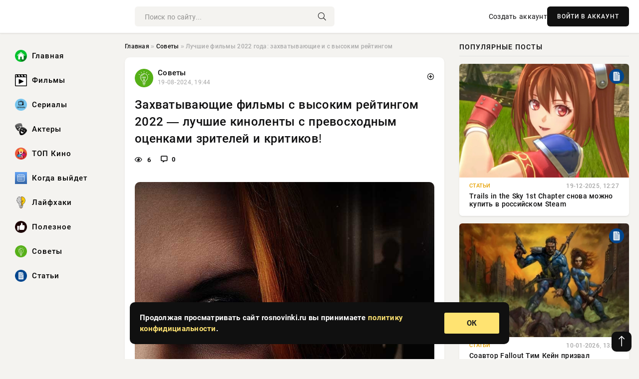

--- FILE ---
content_type: text/html; charset=utf-8
request_url: https://rosnovinki.ru/380-navodchica.html
body_size: 18624
content:
<!DOCTYPE html>
<html lang="ru">
   <head>
   <title>Лучшие фильмы 2022 года: захватывающие и с высоким рейтингом » RosNovinki: Ваш путеводитель в мире кино, сериалов и музыки</title>
<meta charset="utf-8">
<meta name="description" content="2022 год оказался настоящим праздником для киноманов, ведь в этом году на экраны вышли долгожданные и захватывающие фильмы, которые завоевали высокий рейтинг среди зрителей и критиков. Новые">
<meta name="keywords" content="Среди, праздником, киноманов, экраны, вышли, долгожданные, захватывающие, фильмы, которые, завоевали, высокий, рейтинг, среди, настоящим, зрителей, Новые, кинематографические, шедевры, порадовали">
<link rel="canonical" href="https://rosnovinki.ru/sovety/380-luchshie-filmy-2022-goda-zahvatyvajuschie-i-s-vysokim-rejtingom.html">
<link rel="alternate" type="application/rss+xml" title="RosNovinki: Ваш путеводитель в мире кино, сериалов и музыки RSS" href="https://rosnovinki.ru/rss.xml">
<link rel="preconnect" href="https://rosnovinki.ru/" fetchpriority="high">
<meta property="twitter:title" content="Лучшие фильмы 2022 года: захватывающие и с высоким рейтингом » RosNovinki: Ваш путеводитель в мире кино, сериалов и музыки">
<meta property="twitter:url" content="https://rosnovinki.ru/sovety/380-luchshie-filmy-2022-goda-zahvatyvajuschie-i-s-vysokim-rejtingom.html">
<meta property="twitter:card" content="summary_large_image">
<meta property="twitter:image" content="https://rosnovinki.ru/uploads/posts/2024-08/1724085899-1zaxvativayushie-filmi-s-visokim-rejtingom-2022.jpg">
<meta property="twitter:description" content="2022 год оказался настоящим праздником для киноманов, ведь в этом году на экраны вышли долгожданные и захватывающие фильмы, которые завоевали высокий рейтинг среди зрителей и критиков. Новые кинематографические шедевры порадовали своим качеством, уникальными сюжетными поворотами и талантливой">
<meta property="og:type" content="article">
<meta property="og:site_name" content="RosNovinki: Ваш путеводитель в мире кино, сериалов и музыки">
<meta property="og:title" content="Лучшие фильмы 2022 года: захватывающие и с высоким рейтингом » RosNovinki: Ваш путеводитель в мире кино, сериалов и музыки">
<meta property="og:url" content="https://rosnovinki.ru/sovety/380-luchshie-filmy-2022-goda-zahvatyvajuschie-i-s-vysokim-rejtingom.html">
<meta property="og:image" content="https://rosnovinki.ru/uploads/posts/2024-08/1724085899-1zaxvativayushie-filmi-s-visokim-rejtingom-2022.jpg">
<meta property="og:description" content="2022 год оказался настоящим праздником для киноманов, ведь в этом году на экраны вышли долгожданные и захватывающие фильмы, которые завоевали высокий рейтинг среди зрителей и критиков. Новые кинематографические шедевры порадовали своим качеством, уникальными сюжетными поворотами и талантливой">

<script src="/engine/classes/min/index.php?g=general&amp;v=hxatx"></script>
<script src="/engine/classes/min/index.php?f=engine/classes/js/jqueryui.js,engine/classes/js/dle_js.js&amp;v=hxatx" defer></script>
<script type="application/ld+json">{"@context":"https://schema.org","@graph":[{"@type":"NewsArticle","@context":"https://schema.org/","publisher":{"@type":"Organization","name":"RosNovinki: Ваш путеводитель в мире кино, сериалов и музыки","logo":{"@type":"ImageObject","url":""}},"name":"Лучшие фильмы 2022 года: захватывающие и с высоким рейтингом","headline":"Лучшие фильмы 2022 года: захватывающие и с высоким рейтингом","mainEntityOfPage":{"@type":"WebPage","@id":"https://rosnovinki.ru/sovety/380-luchshie-filmy-2022-goda-zahvatyvajuschie-i-s-vysokim-rejtingom.html"},"datePublished":"2024-08-19T19:44:59+03:00","author":{"@type":"Person","name":"Ирина Орлонская","url":"https://rosnovinki.ru/user/%D0%98%D1%80%D0%B8%D0%BD%D0%B0+%D0%9E%D1%80%D0%BB%D0%BE%D0%BD%D1%81%D0%BA%D0%B0%D1%8F/"},"image":["https://rosnovinki.ru/uploads/posts/2024-08/1724085899-1zaxvativayushie-filmi-s-visokim-rejtingom-2022.jpg"],"description":"2022 год оказался настоящим праздником для киноманов, ведь в этом году на экраны вышли долгожданные и захватывающие фильмы, которые завоевали высокий рейтинг среди зрителей и критиков. Новые кинематографические шедевры порадовали своим качеством, уникальными сюжетными поворотами и талантливой"},{"@type":"BreadcrumbList","@context":"https://schema.org/","itemListElement":[{"@type":"ListItem","position":1,"item":{"@id":"https://rosnovinki.ru/","name":"Главная"}},{"@type":"ListItem","position":2,"item":{"@id":"https://rosnovinki.ru/sovety/","name":"Советы"}},{"@type":"ListItem","position":3,"item":{"@id":"https://rosnovinki.ru/sovety/380-luchshie-filmy-2022-goda-zahvatyvajuschie-i-s-vysokim-rejtingom.html","name":"Лучшие фильмы 2022 года: захватывающие и с высоким рейтингом"}}]}]}</script> 
      <meta name="viewport" content="width=device-width, initial-scale=1.0" />
      <meta name="msapplication-TileColor" content="#e6e6e6">   
      <meta name="theme-color" content="#101010"> 
      <link rel="preload" href="/templates/Default/css/common.css" as="style">
      <link rel="preload" href="/templates/Default/css/styles.css" as="style">
      <link rel="preload" href="/templates/Default/css/engine.css" as="style">
      <link rel="preload" href="/templates/Default/css/fontawesome.css" as="style">
      <link rel="preload" href="/templates/Default/webfonts/manrope-400.woff2" as="font" type="font/woff2" crossorigin>
      <link rel="preload" href="/templates/Default/webfonts/manrope-600.woff2" as="font" type="font/woff2" crossorigin>
      <link rel="preload" href="/templates/Default/webfonts/manrope-700.woff2" as="font" type="font/woff2" crossorigin>
      <link rel="preload" href="/templates/Default/webfonts/fa-light-300.woff2" as="font" type="font/woff2" crossorigin>
      <link href="/templates/Default/css/common.css" type="text/css" rel="stylesheet" />
      <link href="/templates/Default/css/styles.css" type="text/css" rel="stylesheet" />
      <link href="/templates/Default/css/engine.css" type="text/css" rel="stylesheet" /> 
      <link href="/templates/Default/css/fontawesome.css" type="text/css" rel="stylesheet" />
      <link rel="apple-touch-icon" sizes="256x256" href="/templates/Default/favicons/256x256.png">
      <link rel="apple-touch-icon" sizes="192x192" href="/templates/Default/favicons/192x192.png">
      <link rel="apple-touch-icon" sizes="180x180" href="/templates/Default/favicons/180x180.png">
      <link rel="apple-touch-icon" sizes="167x167" href="/templates/Default/favicons/167x167.png">
      <link rel="apple-touch-icon" sizes="152x152" href="/templates/Default/favicons/152x152.png">
      <link rel="apple-touch-icon" sizes="120x120" href="/templates/Default/favicons/120x120.png">
      <link rel="icon" type="image/png" href="/templates/Default/favicons/favicon.png">
      	<!-- Yandex.RTB -->
	<script>window.yaContextCb=window.yaContextCb||[]</script>
	<script src="https://yandex.ru/ads/system/context.js" async></script>
   </head>
   <body>
      <div class="wrapper">
         <div class="wrapper-container wrapper-main">

            <header class="header d-flex ai-center vw100">
               <a href="/" class="logo" title="RosNovinki: Ваш путеводитель в мире кино, сериалов и музыки"></a>
               <div class="header__search search-block flex-grow-1">
                  <form id="quicksearch" method="post">
                     <input type="hidden" name="do" value="search">
                     <input type="hidden" name="subaction" value="search">
                     <input class="search-block__input" id="story" name="story" placeholder="Поиск по сайту..." type="text" autocomplete="off">
                     <button class="search-block__btn" type="submit"><span class="fal fa-search"></span></button>
                  </form>
               </div>
               

               
               <a href="/?do=register" class="header__link">Создать аккаунт</a>
               <button class="header__btn-login js-show-login">ВОЙТИ В АККАУНТ</button>
               

               <button class="header__btn-menu d-none js-show-mobile-menu"><span class="fal fa-bars"></span></button>
            </header>

            <div class="content">
               <div class="cols">

                  <!-- MENU START -->
                  <aside class="col-side">
                     <ul class="side-nav js-this-in-mobile-menu">
                        <li><a href="/"><img src="/uploads/icons/home.webp" class="img_menu"> Главная</a></li>
                        <li><a href="/filmy/"><img src="/uploads/icons/filmy.webp" class="img_menu"> Фильмы</a></li>
                        <li><a href="/serialy/"><img src="/uploads/icons/serialy.webp" class="img_menu"> Сериалы</a></li>
                        <li><a href="/aktery/"><img src="/uploads/icons/aktery.webp" class="img_menu"> Актеры</a></li>
                        <li><a href="/top-kino/"><img src="/uploads/icons/top-kino.webp" class="img_menu"> ТОП Кино</a></li>
                        <li><a href="/kogda-vyjdet/"><img src="/uploads/icons/kogda-vyjdet.webp" class="img_menu"> Когда выйдет</a></li>
                        <li><a href="/lajfhaki/"><img src="/uploads/icons/lajfhaki.webp" class="img_menu"> Лайфхаки</a></li>
                        <li><a href="/poleznoe/"><img src="/uploads/icons/poleznoe.webp" class="img_menu"> Полезное</a></li>
                        <li><a href="/sovety/"><img src="/uploads/icons/sovety.webp" class="img_menu"> Советы</a></li>
                        <li><a href="/stati/"><img src="/uploads/icons/stati.webp" class="img_menu"> Статьи</a></li>
                     </ul>
                  </aside>
                  <!-- MENU END -->
                  
                  <main class="col-main">
                    
                         
                        <div class="speedbar"><div class="over"><a href="https://rosnovinki.ru/">Главная</a>  »  <a href="https://rosnovinki.ru/sovety/">Советы</a>  »  Лучшие фильмы 2022 года: захватывающие и с высоким рейтингом</div></div>
                        

                     <div class="content-block d-grid" id="content-block">
                        

                        
                        <div class="short">
	<div class="info-block">
	   <div class="info-body">
		  <a href="https://rosnovinki.ru/sovety/" class="info-img" title="Советы"><img src="/uploads/icons/sovety.webp" alt="Советы"></a>
		  <div class="info-title"><a href="https://rosnovinki.ru/sovety/" class="author_name">Советы</a></div>
		  <div class="info-meta">
			 <time datetime="19-08-2024, 19:44" class="ago" title="19-08-2024, 19:44">19-08-2024, 19:44</time>
			 
		  </div>
	   </div>
        <div class="dosuga-post-head-mark">    
            <a href="#" class="js-show-login" title="Сохранить"><i class="far fa-plus-circle"></i></a>
                    
		</div> 
	</div>
	<div class="yz_short_body">
	   <h1 class="dn-short-t">Захватывающие фильмы с высоким рейтингом 2022 — лучшие киноленты с превосходным оценками зрителей и критиков!</h1>
	   <div class="content_top_met">
	   	  <div class="f_eye"><i class="far fa-eye"></i> 6</div>
		  <a id="dle-comm-link" href="#comment">
			 <div class="f_link"><i class="far fa-comment-alt"></i> 0</div>
		  </a>
		  <div class="f_info">
		  </div>
	   </div>
	   <div class="page__text full-text clearfix">
	   	  <div style="margin-bottom: 20px">
		 	 
		  </div>
		  <div align="center"><!--dle_image_begin:https://rosnovinki.ru/uploads/posts/2024-08/1724085899-1zaxvativayushie-filmi-s-visokim-rejtingom-2022.jpg|--><img src="/uploads/posts/2024-08/1724085899-1zaxvativayushie-filmi-s-visokim-rejtingom-2022.jpg" style="max-width:100%;" alt="Лучшие фильмы 2022 года: захватывающие и с высоким рейтингом"><!--dle_image_end--></div><br><p>2022 год оказался настоящим праздником для киноманов, ведь в этом году на экраны вышли долгожданные и захватывающие фильмы, которые завоевали высокий рейтинг среди зрителей и критиков. Новые кинематографические шедевры порадовали своим качеством, уникальными сюжетными поворотами и талантливой игрой актеров.</p><br><p>Среди лучших фильмов 2022 года можно отметить такие произведения, как <b>Сирота</b>, остросюжетный триллер, который увлечет своим динамичным сюжетом и неожиданными оборотами событий. Фильм оставляет высокую ноту жизни и вызывает настоящий катарсис у зрителя.</p><br><p>Еще одним великолепным фильмом стала <b>Одержимость</b>, драматическая лента, снятая в лучших традициях психологического триллера. В нем прекрасно сочетаются блестящий сценарий, потрясающая игра актеров и непредсказуемый финал, который оставляет много места для размышлений.</p><br><p>И, конечно, стоит отметить <b>Мечты сбываются</b>, забавную комедию, которая точно поднимет настроение и заставит зрителя смеяться до слез. Светлый юмор, остроумные диалоги и шикарная игра актеров делают этот фильм настоящим жемчужиной среди комедийных произведений.</p><br><p>В общем, 2022 год оказался весьма богатым на высококлассные кинопремьеры. Смотреть эти фильмы – значит окунуться в мир увлекательных приключений и насладиться качественным кино во всех его проявлениях.</p><br><h2>Интригующие детективы и триллеры</h2><br><p>Киноиндустрия каждый год радует нас новыми захватывающими фильмами, способными держать в напряжении от начала и до конца. Те, кто обожает детективные и триллер жанры, особенно ценят работы режиссеров, способных создавать настоящую интригу и совершенно неожиданные повороты сюжета.</p><br><p>2022 год также порадует поклонников детективов и триллеров множеством фильмов, которые обещают быть по-настоящему невероятными. Один из них — Темные улицы. Это история о таинственном убийстве, которое потрясает спокойный городок. Главный герой, опытный детектив, заводит расследование и сталкивается с огромным количеством загадок и непредсказуемых поворотов. Все подозреваемые оказываются имеющими причастность к преступлению, и внимательный зритель должен раскрыть головоломку вместе с детективом.</p><br><p>Еще одним захватывающим фильмом будет Погоня. Это напряженный триллер о гонках из Техаса в Мексику. Главный герой, бывший автогонщик, вовлекается в опасную игру и должен сделать все, чтобы спасти свою жизнь и жизни своих близких. Фильм насыщен динамичными сценами погонь и порой вынуждает зрителя удерживать дыхание в предвкушении исхода.</p><br><p>Еще одним интересным фильмом станет Записки убийцы. В основе сюжета лежит история обычного человека, который оказывается запутан в сети серийных убийств. Он оказывается подозреваемым, и теперь ему придется разобраться во всем самостоятельно, чтобы оправдать себя и найти настоящего убийцу.</p><br><p>Все эти и другие фильмы настолько захватывают своими сюжетами и персонажами, что станут главным разговорным топиком в кинематографических кругах. Для тех, кто любит интригу, детективы и триллеры 2022 года станут настоящим открытием и предоставят массу эмоций и незабываемых впечатлений.</p><br><h2>Зрелищные фантастические блокбастеры</h2><br><p>Киноиндустрия в 2022 году представила зрителям множество захватывающих фантастических блокбастеров, которые не оставят равнодушными любителей жанра. Предлагаем вашему вниманию несколько фильмов, способных погрузить зрителя в удивительные миры научной фантастики.</p><br><h3>1. Интерстеллар</h3><br><p><b>«Интерстеллар»</b> – фильм режиссера Кристофера Нолана, который смог создать атмосферу, полную загадок и неожиданностей. Герои фильма отправляются в глубины космоса, чтобы спасти человечество от неизбежной катастрофы. Отличная игра актерского состава, визуальные эффекты и захватывающий сюжет делают фильм Интерстеллар настоящим шедевром фантастического кинематографа.</p><br><h3>2. Время</h3><br><p><b>«Время»</b> — фантастический фильм, рассказывающий историю о постапокалиптическом будущем, где время стало регулируемым ресурсом. В центре сюжета — спасение жизни дочери главного героя. Фильм поражает своей оригинальной концепцией и смелым подходом к рассказу. Визуальная составляющая и музыкальное оформление делают фильм незабываемым зрелищем.</p><br><p>Каким бы фильмом вы не остановились, каждый из них способен погрузить зрителя в захватывающий мир фантастики и оставить незабываемые эмоции. Не упустите возможность окунуться в расширенную реальность и насладиться зрелищем, созданным мастерами кинематографа.</p><br><h2>Точные исторические драмы</h2><br><p>В 2022 году кинематограф пребывает в восторге от точных исторических драм. Фильмы из этого жанра погружают зрителя во времена прошлого и показывают знаменитые исторические события с новой, захватывающей перспективы.</p><br><p>Одной из самых ожидаемых точных исторических драм 2022 года является Цезарь и Клеопатра. Он рассказывает историю знаменитого римского императора Цезаря и его сложных отношений с египетской царицей Клеопатрой. Фильм обещает увлекательную драму, захватывающие сражения и потрясающую химию между главными героями.</p><br><p>Еще одной интересной точной исторической драмой является Троя: Падение империи. Этот фильм рассказывает о троянской войне и показывает ее последствия для города и его жителей. Зрители смогут погрузиться в эпические сражения, политические интриги и сложные персонажи, которые стоят у истоков этой знаменитой исторической легенды.</p><br><h3>Особенности точных исторических драм</h3><br><p>Точные исторические драмы отличаются внимательной проработкой исторических фактов, аутентичными декорациями и костюмами, а также реалистичными персонажами. Режиссеры и сценаристы тщательно изучают исторические источники, чтобы представить зрителям верную картину прошлого.</p><br><p><b>Реалистичные сражения</b> — один из ключевых элементов точных исторических драм. Режиссеры стремятся передать атмосферу настоящих сражений, и используют высококачественные визуальные эффекты для создания впечатляющих битв.</p><br><p><b>Сильные персонажи</b> — еще одна характерная черта точных исторических драм. Главные герои в таких фильмах обычно являются историческими личностями, и их действия и решения имеют важное значение для хода событий. Актеры, исполняющие эти роли, часто получают признание за свои выдающиеся актерские достижения.</p><br><p>Точные исторические драмы являются популярными и любимыми среди критиков и зрителей. Они заслуживают внимания своей внимательной проработкой исторических деталей и захватывающей сюжетной линией. В 2022 году зрители могут ожидать еще больше интересных исторических драм, которые покажут новые грани прошлого и увлекут их в захватывающие приключения.</p><br><h2>Истеричные комедии и сатирические шедевры</h2><br><p>В мире кинематографа есть несколько режиссеров, способных создавать истеричные комедии и сатирические шедевры, которые заставляют зрителей рассмеяться до слез. В 2022 году нам предстоит увидеть несколько фильмов, которые обещают стать настоящими жемчужинами жанра.</p><br><p>Одним из таких фильмов является Смешная история от режиссера Джона Доу. Этот фильм рассказывает историю неудачливого комика, который пытается добиться успеха в мире юмора. Фильм полон смешных ситуаций, разнообразных героев и неожиданных поворотов сюжета. Смешная история точно станет одним из главных хитов 2022 года.</p><br><p>Еще одним обещающим фильмом является Странное рождество от режиссера Алекса Маккензи. Эта комедия рассказывает забавную историю о паре, которая решает провести Рождество нестандартно. Они организуют самое необычное и непредсказуемое празднование в жизни всех участников. Чудаковатые персонажи, необычные события и шутки на грани фола делают этот фильм настоящей комедийной жемчужиной.</p><br><p>Также стоит отметить фильм Убойная свадьба от режиссера Джейн Смит. Это история о скромной девушке, которая впервые становится организатором свадеб и попадает взапутанный мир бракосочетания. Фильм рассказывает о смешных и необычных случаях, происходящих на свадьбах, и о том, как главная героиня учится справляться с трудностями и сопереживать своим клиентам.</p><br><table><br><br><tr><br><td>Смешная история</td><br><td>Джон Доу</td><br></tr><br><tr><br><td>Странное рождество</td><br><td>Алекс Маккензи</td><br></tr><br><tr><br><td>Убойная свадьба</td><br><td>Джейн Смит</td><br></tr><br></table><br><p>Эти фильмы обещают продемонстрировать отличное чувство юмора, уникальные сюжеты и талантливых актеров. Если вы любите истеричные комедии и сатирические шедевры, то эти фильмы точно стоит посмотреть в 2022 году.</p><br><h2>Сердцепроникающие мелодрамы</h2><br><p>1. Любовь в разлуке. Этот фильм рассказывает историю двух влюбленных, которых судьба разлучает. Они сталкиваются с препятствиями и испытаниями, но никогда не перестают любить друг друга. Фильм показывает, что настоящая любовь не знает границ и способна преодолеть все преграды.</p><br><p>2. Между нами сердцами. Эта история рассказывает о двух людях, которые случайно встречаются в одной стране и влюбляются друг в друга. Однако их идеальное счастье не долговечно, так как им приходится вернуться каждому к своей родной стране. Фильм показывает, что настоящая любовь преодолевает расстояния и временные преграды.</p><br><p>3. Путь к сердцу. Эта история рассказывает о двух людях, чьи жизни переплетаются в самый неожиданный момент. Они проходят через много трудностей и испытаний, но с каждым шагом становятся ближе друг к другу. Фильм показывает, что настоящая любовь находит нас в самые неожиданные моменты.</p><br><p>4. В твоих глазах. Эта история рассказывает о двух людях, которые влюбляются друг в друга, несмотря на преграды и разницу в их жизнях. Их любовь преодолевает все препятствия, и они понимают, что друг другу суждено быть вместе. Фильм показывает, что настоящая любовь не знает общественных стандартов и ограничений.</p><br><p>5. Письма от сердца. Эта история рассказывает о двух людях, которые начинают общаться по письмам, не зная друг друга. Они становятся друзьями и влюбляются через эти письма. Однако, когда они наконец встречаются лично, возникает разочарование и смятение. Фильм показывает, что настоящая любовь может быть сложной и требует мужества для продолжения.</p><br><p>Если вы готовы погрузиться в мир эмоций и взлететь на крыльях любви, то эти сердцепроникающие мелодрамы из 2022 года подарят вам незабываемые впечатления.</p><br><h2>Эпические приключенческие фильмы</h2><br><p>В 2022 году кинематограф представляет зрителям ряд захватывающих эпических приключенческих фильмов, которые не оставят равнодушными ни одного зрителя.</p><br><h3>1. Пираты: В поисках сокровищ</h3><br><p>Этот фильм рассказывает историю о группе отважных пиратов, которые отправляются в опасное приключение в поисках утраченного сокровища. Сражения на море, смертельные ловушки и неожиданные повороты событий будут держать зрителей в напряжении до самого конца фильма.</p><br><h3>2. Пустыня: Затерянный город</h3><br><p>Фильм рассказывает о группе исследователей, которые отправляются в опасную пустыню в поисках затерянного города. Их приключение заполнено невероятными испытаниями, загадками и сражениями с древними монстрами. Каждый шаг приводит героев ближе к разгадке тайны затерянного города и сокровищ, которые в нем хранятся.</p><br><p>Эти эпические приключенческие фильмы позволят зрителям погрузиться в захватывающий мир приключений, позволяющий выбраться из обыденной рутины и испытать настоящий адреналин.</p><br><p><b>Не упустите возможность окунуться в захватывающие приключения!</b></p><br><h2>Стильные и авангардные искусство-фильмы</h2><br><p>В 2022 году кинематограф продолжает удивлять зрителей новыми и оригинальными произведениями искусства, которые сочетают в себе элементы стиля, эстетики и авангарда. Режиссеры исследуют различные темы и представляют их в уникальном и эпатажном визуальном стиле, создавая неповторимые кинематографические шедевры.</p><br><p>Одним из таких фильмов является Арт-лабиринт. Картина рассказывает о необычном художнике, который создает свои произведения с использованием самых разнообразных материалов и техник. Каждая его работа становится настоящим авангардным шедевром, и просмотр фильма погружает зрителя в цветовые и формальные эксперименты.</p><br><p>Еще одним фильмом, поражающим своим стилем и авангардной эстетикой, является Визуальный код. Эта лента позволяет погрузиться в мир виртуальной реальности и исследовать ее потусторонние грани. Режиссер использует яркие и насыщенные цвета, нестандартные ракурсы и трюки с камерой, что создает на экране уникальный и впечатляющий образ.</p><br><p>Также стоит отметить фильм Абстрактный взгляд, который настоящая находка для поклонников авангардного искусства. В этой картинах режиссеры осмысливают и передают на экране абстрактные идеи и концепции, создавая кинематографический манифест. Зритель оказывается в центре оживших картин и пропускает через себя потоки эмоций и мыслей, которые создаются на экране.</p><br><p>Каждый из этих фильмов стилен, уникален и вызывает у зрителя смешанный коктейль эмоций. Они демонстрируют различные подходы к созданию искусства и являются прекрасным примером поэтичности и экспериментальности в современном кинематографе. Если вы цените оригинальность искусства и хотите окунуться в необычный и эстетически прекрасный мир, обязательно посмотрите эти фильмы.</p><br><h2>Захватывающие боевики и экшн-фильмы</h2><br><p>Год 2022 готовит для зрителей множество захватывающих и адреналином наполненных боевиков и экшн-фильмов. Эти картины обещают поклонникам жанра незабываемые приключения, невероятные трюки и захватывающие схватки.</p><br><h3>1. Матрица 4</h3><br><p>Одной из самых ожидаемых премьер 2022 года является фильм Матрица 4. Создатели франшизы обещают продолжение захватывающей истории о кибервселенной и борьбе за свободу. В новой части главная героиня Нео, сыгранная Киану Ривзом, вновь попадает в мир иллюзий и технологической реальности.</p><br><h3>2. Джеймс Бонд 007: Смерть может подождать</h3><br><p>Британский суперагент Джеймс Бонд возвращается на большие экраны в фильме Джеймс Бонд 007: Смерть может подождать. Даниэль Крэйг в последний раз сыграл эту легендарную роль, и фанаты ожидают от фильма невероятных экшн-сцен, ярких погонь и умопомрачительных трюков.</p><br><h3>3. Форсаж 9</h3><br><p>Сага о группе автогонщиков продолжается! В фильме Форсаж 9 Доминик Торетто и его команда сталкиваются с новыми вызовами и опасностями. Фанаты ждут не только захватывающих гонок и взрывов, но и возвращения любимых персонажей, включая Хана.</p><br><p>Несколько ожидаемых боевиков и экшн-фильмов 2022 года:<br></p><br><br><br>Матрица 4<br>Лана Вачовски<br>22 декабря 2022<br><br><br>Джеймс Бонд 007: Смерть может подождать<br>Кэри Фукунага<br>8 апреля 2022<br><br><br>Форсаж 9<br>Джастин Лин<br>19 мая 2022<br><br><br><h2>Увлекательные научно-популярные документальные фильмы</h2><br><p>В мире научно-популярных документальных фильмов, созданных в 2022 году, можно найти невероятно увлекательные и познавательные произведения искусства. Эти фильмы удивляют зрителей своими потрясающими визуальными эффектами, глубокими темами и интересными исследованиями.</p><br><p><b>Сокровища глубин</b> — один из таких фильмов. В нем исследуются загадочные места подводного мира, рассказывается о его обитателях и проверяются гипотезы о существовании древних потерянных цивилизаций.</p><br><p><b>Солнечное затмение: загадки Вселенной</b> является настоящим шедевром научно-популярного жанра. Фильм погружает зрителя в мир астрономии, рассказывая об удивительных явлениях, таких как солнечные затмения, исследования других планет и поиски жизни в космосе.</p><br><p><em>Микромир: увлекательное путешествие внутрь человеческого организма</em> — фантастический фильм, который позволяет зрителям рассмотреть человеческое тело на микроскопическом уровне. Фильм исследует все от систем органов до клеток, помогая нам лучше понять, как работает наш организм.</p><br><p>Это только некоторые из увлекательных научно-популярных документальных фильмов, которые вышли в 2022 году. Эти фильмы помогают расширить наши знания о мире и удивляют своей непредсказуемостью и красотой.</p><br><h2>Необычные анимационные шедевры</h2><br><p>Каждый год анимационный жанр поражает нас своей многообразием и творчеством. Но между обычными мультфильмами и настоящими шедеврами есть большая разница. В 2022 году на экраны выйдут несколько необычных анимационных фильмов, которые точно стоит посмотреть.</p><br><p>Один из них — Эйфория. Это удивительная история о приключениях девочки по имени Элис, которая оказывается в волшебном мире, где каждый объект окружающего мира обладает своим собственным эмоциональным состоянием. Фильм впечатляет не только своей графикой, но и глубоким смыслом, скрытым за яркими образами и захватывающим сюжетом.</p><br><p>Еще одним примером необычной анимации является фильм Среди нас. Это уникальный мультфильм, созданный с использованием технологии стоп-моушн. Главные герои — обычные предметы быта, которые оживают и начинают вести свои собственные жизни, когда люди уходят из дома. Фильм полон юмора и неожиданных поворотов, который точно понравится зрителям любого возраста.</p><br><p>Если вы ищете необычный и оригинальный мультфильм, то обязательно посмотрите Сны во сне. Это эмоциональная история о возможностях человеческого воображения, где границы реальности и фантазии сливаются воедино. Фильм поразит вас своими визуальными эффектами и глубоким содержанием, позволяющим задуматься над смыслом жизни.</p>
		  <div style="margin-top: 20px">
		  	
		  </div>
	   </div>
	</div>
	<div class="page__tags d-flex">
	   
	</div>
	<div class="content_like">
	   <div class="df_like">
		  <a href="#" onclick="doRate('plus', '380'); return false;" >
		  <i title="Мне нравится" class="far fa-thumbs-up"></i> <span><span data-likes-id="380">0</span></span>
		  </a>
	   </div>
	   <div class="df_dlike">
		  <a href="#" onclick="doRate('minus', '380'); return false;" >
		  <i title="Мне не нравится" class="far fa-thumbs-down"></i> <span><span data-dislikes-id="380">0</span></span>
		  </a>
	   </div>
	</div>
	<div class="content_footer">
	   <script src="https://yastatic.net/share2/share.js"></script>
	   <div class="ya-share2" data-curtain data-shape="round" data-color-scheme="whiteblack" data-services="vkontakte,odnoklassniki,telegram,whatsapp"></div>
	   <div class="f_info">
		  <a href="javascript:AddComplaint('380', 'news')"> 
		  <div class="more_jaloba">
			 <svg fill="none" width="15" height="15" stroke="currentColor" stroke-width="1.5" viewBox="0 0 24 24" xmlns="http://www.w3.org/2000/svg" aria-hidden="true">
				<path stroke-linecap="round" stroke-linejoin="round" d="M12 9v3.75m9-.75a9 9 0 11-18 0 9 9 0 0118 0zm-9 3.75h.008v.008H12v-.008z"></path>
			 </svg>
			 ЖАЛОБА
		  </div>
		  </a>
	   </div>
	</div>
 </div>
 <div class="page__comments sect__header">
	<div class="page__comments-header">
		<div class="page__comments-title">0 комментариев</div>
		<div class="page__comments-info">
			<span class="fal fa-exclamation-circle"></span>
			Обсудим?
		</div>
	
	</div>
	<!--dleaddcomments-->
	<!--dlecomments-->
 </div>
 <section class="sect">
	<div class="sect__header sect__title" style="font-weight: 500; font-size: 24px;">Смотрите также:</div>
	<div class="sect__content d-grid">
	   <div class="popular grid-item">
   <div class="popular__img img-responsive">
      <img loading="lazy" src="/uploads/posts/2024-08/1724085913-1samie-prosmatrivaemie-filmi-2022-2022-goda-s-visokim-rejtingom-smotre.jpg" alt="Самые просматриваемые фильмы 2022 года с высоким рейтингом смотреть онлайн">
      <div class="item__category pi-center"><img src="/uploads/icons/sovety.webp"></div> 
   </div>
   <div class="meta_block">
      <div class="meta_block_cat">Советы</div>
      <time class="meta_block_date" datetime="19-08-2024, 19:45">19-08-2024, 19:45</time>   
   </div>
   <div class="popular__desc">
      <a class="popular__title expand-link" href="https://rosnovinki.ru/sovety/385-samye-prosmatrivaemye-filmy-2022-goda-s-vysokim-rejtingom-smotret-onlajn.html">Самые просматриваемые фильмы 2022 года с высоким рейтингом смотреть онлайн</a>
   </div>
 </div><div class="popular grid-item">
   <div class="popular__img img-responsive">
      <img loading="lazy" src="https://bxfilm.ru/wp-content/uploads/2024/02/samie-luchshie-filmi-2022-s-visokim-rejtingom.jpg" alt="Самые лучшие фильмы 2022 с высоким рейтингом">
      <div class="item__category pi-center"><img src="/uploads/icons/sovety.webp"></div> 
   </div>
   <div class="meta_block">
      <div class="meta_block_cat">Полезное</div>
      <time class="meta_block_date" datetime="22-02-2024, 12:10">22-02-2024, 12:10</time>   
   </div>
   <div class="popular__desc">
      <a class="popular__title expand-link" href="https://rosnovinki.ru/poleznoe/538-samye-luchshie-filmy-2022-s-vysokim-rejtingom.html">Самые лучшие фильмы 2022 с высоким рейтингом</a>
   </div>
 </div><div class="popular grid-item">
   <div class="popular__img img-responsive">
      <img loading="lazy" src="https://bxfilm.ru/wp-content/uploads/2024/02/imperator-serial-2022-w2jp70so.jpg" alt="Император сериал 2022: кадры, актеры, сюжет">
      <div class="item__category pi-center"><img src="/uploads/icons/sovety.webp"></div> 
   </div>
   <div class="meta_block">
      <div class="meta_block_cat">Фильмы  /  Актеры</div>
      <time class="meta_block_date" datetime="11-07-2023, 17:50">11-07-2023, 17:50</time>   
   </div>
   <div class="popular__desc">
      <a class="popular__title expand-link" href="https://rosnovinki.ru/filmy/133-imperator-serial-2022-kadry-aktery-sjuzhet.html">Император сериал 2022: кадры, актеры, сюжет</a>
   </div>
 </div><div class="popular grid-item">
   <div class="popular__img img-responsive">
      <img loading="lazy" src="https://bxfilm.ru/wp-content/uploads/2024/02/filmi-na-vecher-2022-vishedshie-v-xoroshem-kachestve.jpg" alt="Фильмы на вечер 2022 вышедшие в хорошем качестве">
      <div class="item__category pi-center"><img src="/uploads/icons/sovety.webp"></div> 
   </div>
   <div class="meta_block">
      <div class="meta_block_cat">Советы</div>
      <time class="meta_block_date" datetime="19-08-2024, 19:43">19-08-2024, 19:43</time>   
   </div>
   <div class="popular__desc">
      <a class="popular__title expand-link" href="https://rosnovinki.ru/sovety/347-filmy-na-vecher-2022-vyshedshie-v-horoshem-kachestve.html">Фильмы на вечер 2022 вышедшие в хорошем качестве</a>
   </div>
 </div><div class="popular grid-item">
   <div class="popular__img img-responsive">
      <img loading="lazy" src="/uploads/posts/2023-08/thumbs/1724085381-1neuderzhimie-data-vixoda-0s6r50jw.jpg" alt="Какие фильмы и сериалы ждут нас в ближайшем будущем: неудержимые дата выхода">
      <div class="item__category pi-center"><img src="/uploads/icons/sovety.webp"></div> 
   </div>
   <div class="meta_block">
      <div class="meta_block_cat">Фильмы</div>
      <time class="meta_block_date" datetime="8-08-2023, 11:45">8-08-2023, 11:45</time>   
   </div>
   <div class="popular__desc">
      <a class="popular__title expand-link" href="https://rosnovinki.ru/filmy/197-kakie-filmy-i-serialy-zhdut-nas-v-blizhajshem-buduschem-neuderzhimye-data-vyhoda.html">Какие фильмы и сериалы ждут нас в ближайшем будущем: неудержимые дата выхода</a>
   </div>
 </div><div class="popular grid-item">
   <div class="popular__img img-responsive">
      <img loading="lazy" src="/uploads/posts/2024-08/1724085888-1xoroshij-film-na-vecher-visokij-rejting-2022.jpg" alt="Хороший фильм на вечер высокий рейтинг 2022">
      <div class="item__category pi-center"><img src="/uploads/icons/sovety.webp"></div> 
   </div>
   <div class="meta_block">
      <div class="meta_block_cat">Советы</div>
      <time class="meta_block_date" datetime="19-08-2024, 19:44">19-08-2024, 19:44</time>   
   </div>
   <div class="popular__desc">
      <a class="popular__title expand-link" href="https://rosnovinki.ru/sovety/376-horoshij-film-na-vecher-vysokij-rejting-2022.html">Хороший фильм на вечер высокий рейтинг 2022</a>
   </div>
 </div><div class="popular grid-item">
   <div class="popular__img img-responsive">
      <img loading="lazy" src="/uploads/posts/2024-08/thumbs/1724085910-1luchshie-filmi-2012-s-visokim-rejtingom-da8jihvr.jpg" alt="Лучшие фильмы 2012 с высоким рейтингом">
      <div class="item__category pi-center"><img src="/uploads/icons/sovety.webp"></div> 
   </div>
   <div class="meta_block">
      <div class="meta_block_cat">Статьи</div>
      <time class="meta_block_date" datetime="19-08-2024, 19:45">19-08-2024, 19:45</time>   
   </div>
   <div class="popular__desc">
      <a class="popular__title expand-link" href="https://rosnovinki.ru/stati/384-luchshie-filmy-2012-s-vysokim-rejtingom.html">Лучшие фильмы 2012 с высоким рейтингом</a>
   </div>
 </div><div class="popular grid-item">
   <div class="popular__img img-responsive">
      <img loading="lazy" src="https://bxfilm.ru/wp-content/uploads/2024/02/filmi-s-visokim-rejtingom-poslednix-let.webp" alt="Фильмы с высоким рейтингом последних лет — лучшие картины для просмотра">
      <div class="item__category pi-center"><img src="/uploads/icons/sovety.webp"></div> 
   </div>
   <div class="meta_block">
      <div class="meta_block_cat">Полезное</div>
      <time class="meta_block_date" datetime="19-08-2024, 19:45">19-08-2024, 19:45</time>   
   </div>
   <div class="popular__desc">
      <a class="popular__title expand-link" href="https://rosnovinki.ru/poleznoe/382-filmy-s-vysokim-rejtingom-poslednih-let-luchshie-kartiny-dlja-prosmotra.html">Фильмы с высоким рейтингом последних лет — лучшие картины для просмотра</a>
   </div>
 </div><div class="popular grid-item">
   <div class="popular__img img-responsive">
      <img loading="lazy" src="/uploads/posts/2024-02/1724086387-1samie-xoroshie-filmi-s-visokim-rejtingom-spisok.jpg" alt="Лучшие фильмы с высоким рейтингом: список лучших кинокартин">
      <div class="item__category pi-center"><img src="/uploads/icons/sovety.webp"></div> 
   </div>
   <div class="meta_block">
      <div class="meta_block_cat">Полезное</div>
      <time class="meta_block_date" datetime="25-02-2024, 04:07">25-02-2024, 04:07</time>   
   </div>
   <div class="popular__desc">
      <a class="popular__title expand-link" href="https://rosnovinki.ru/poleznoe/556-luchshie-filmy-s-vysokim-rejtingom-spisok-luchshih-kinokartin.html">Лучшие фильмы с высоким рейтингом: список лучших кинокартин</a>
   </div>
 </div><div class="popular grid-item">
   <div class="popular__img img-responsive">
      <img loading="lazy" src="/uploads/posts/2024-08/1724085861-1filmi-s-visokim-rejtingom-2020-smotret-onlajn-besplatno-v-xoroshem-ka.jpg" alt="Фильмы с высоким рейтингом 2020 смотреть онлайн бесплатно в хорошем качестве">
      <div class="item__category pi-center"><img src="/uploads/icons/sovety.webp"></div> 
   </div>
   <div class="meta_block">
      <div class="meta_block_cat">Статьи</div>
      <time class="meta_block_date" datetime="19-08-2024, 19:44">19-08-2024, 19:44</time>   
   </div>
   <div class="popular__desc">
      <a class="popular__title expand-link" href="https://rosnovinki.ru/stati/365-filmy-s-vysokim-rejtingom-2020-smotret-onlajn-besplatno-v-horoshem-kachestve.html">Фильмы с высоким рейтингом 2020 смотреть онлайн бесплатно в хорошем качестве</a>
   </div>
 </div><div class="popular grid-item">
   <div class="popular__img img-responsive">
      <img loading="lazy" src="/uploads/posts/2024-08/1724085942-1filmi-s-visokim-rejtingom-2000-2022.jpg" alt="Фильмы с высоким рейтингом с 2000 по 2022 год">
      <div class="item__category pi-center"><img src="/uploads/icons/sovety.webp"></div> 
   </div>
   <div class="meta_block">
      <div class="meta_block_cat">Лайфхаки</div>
      <time class="meta_block_date" datetime="19-08-2024, 19:45">19-08-2024, 19:45</time>   
   </div>
   <div class="popular__desc">
      <a class="popular__title expand-link" href="https://rosnovinki.ru/lajfhaki/396-filmy-s-vysokim-rejtingom-s-2000-po-2022-god.html">Фильмы с высоким рейтингом с 2000 по 2022 год</a>
   </div>
 </div><div class="popular grid-item">
   <div class="popular__img img-responsive">
      <img loading="lazy" src="https://bxfilm.ru/wp-content/uploads/2024/02/populyarnie-filmi-2022-uzhe-vishedshie-v-xoroshem-kachestve-6pyvqeuw.jpg" alt="Популярные фильмы 2022 премьеры в HD качестве">
      <div class="item__category pi-center"><img src="/uploads/icons/sovety.webp"></div> 
   </div>
   <div class="meta_block">
      <div class="meta_block_cat">Советы</div>
      <time class="meta_block_date" datetime="19-08-2024, 19:43">19-08-2024, 19:43</time>   
   </div>
   <div class="popular__desc">
      <a class="popular__title expand-link" href="https://rosnovinki.ru/sovety/340-populjarnye-filmy-2022-premery-v-hd-kachestve.html">Популярные фильмы 2022 премьеры в HD качестве</a>
   </div>
 </div>
	</div>
 </section>

                        

                     </div>
                  </main>

                  <aside class="col-side">

                     <div class="side-block">
                        <div class="side-block__title">Популярные посты</div>
                        <div class="side-block__content">
                        <div class="popular grid-item">
   <div class="popular__img img-responsive">
      <img loading="lazy" src="/uploads/posts/2025-12/thumbs/1766141121-11766139677-118137bb8-83fa-4350-80aa-07ca426a6e4c.webp" alt="Trails in the Sky 1st Chapter снова можно купить в российском Steam">
      <div class="item__category pi-center"><img src="/uploads/icons/stati.webp"></div> 
   </div>
   <div class="meta_block">
      <div class="meta_block_cat">Статьи</div>
      <time class="meta_block_date" datetime="19-12-2025, 12:27">19-12-2025, 12:27</time>   
   </div>
   <div class="popular__desc">
      <a class="popular__title expand-link" href="https://rosnovinki.ru/stati/12019-trails-in-the-sky-1st-chapter-snova-mozhno-kupit-v-rossijskom-steam.html">Trails in the Sky 1st Chapter снова можно купить в российском Steam</a>
   </div>
 </div><div class="popular grid-item">
   <div class="popular__img img-responsive">
      <img loading="lazy" src="/uploads/posts/2026-01/thumbs/1768048215-11768047310-127619dd6-2f61-428a-8c2c-47c2ac991950.webp" alt="Соавтор Fallout Тим Кейн призвал геймеров не спорить об играх, а покупать их">
      <div class="item__category pi-center"><img src="/uploads/icons/stati.webp"></div> 
   </div>
   <div class="meta_block">
      <div class="meta_block_cat">Статьи</div>
      <time class="meta_block_date" datetime="10-01-2026, 13:53">10-01-2026, 13:53</time>   
   </div>
   <div class="popular__desc">
      <a class="popular__title expand-link" href="https://rosnovinki.ru/stati/12644-soavtor-fallout-tim-kejn-prizval-gejmerov-ne-sporit-ob-igrah-a-pokupat-ih.html">Соавтор Fallout Тим Кейн призвал геймеров не спорить об играх, а покупать их</a>
   </div>
 </div><div class="popular grid-item">
   <div class="popular__img img-responsive">
      <img loading="lazy" src="/uploads/posts/2025-12/thumbs/1767078008-11767077104-1930e9f52-e380-4d3d-b4d3-4b71cb6c1246.webp" alt="Французский постер фильма «Возвращение в Сайлент Хилл» порадовал фанатов разнообразием">
      <div class="item__category pi-center"><img src="/uploads/icons/filmy.webp"></div> 
   </div>
   <div class="meta_block">
      <div class="meta_block_cat">Фильмы</div>
      <time class="meta_block_date" datetime="30-12-2025, 09:16">30-12-2025, 09:16</time>   
   </div>
   <div class="popular__desc">
      <a class="popular__title expand-link" href="https://rosnovinki.ru/filmy/12487-francuzskij-poster-filma-vozvraschenie-v-sajlent-hill-poradoval-fanatov-raznoobraziem.html">Французский постер фильма «Возвращение в Сайлент Хилл» порадовал фанатов разнообразием</a>
   </div>
 </div><div class="popular grid-item">
   <div class="popular__img img-responsive">
      <img loading="lazy" src="/uploads/posts/2025-12/thumbs/1766642408-11766641511-1bcaf9afe-3ceb-4ff1-9658-59535d133efd.webp" alt="Steam «ожил», но теперь проблемы у EGS — геймеры не могут войти в Fortnite и другие игры">
      <div class="item__category pi-center"><img src="/uploads/icons/stati.webp"></div> 
   </div>
   <div class="meta_block">
      <div class="meta_block_cat">Статьи</div>
      <time class="meta_block_date" datetime="25-12-2025, 08:36">25-12-2025, 08:36</time>   
   </div>
   <div class="popular__desc">
      <a class="popular__title expand-link" href="https://rosnovinki.ru/stati/12273-steam-ozhil-no-teper-problemy-u-egs-gejmery-ne-mogut-vojti-v-fortnite-i-drugie-igry.html">Steam «ожил», но теперь проблемы у EGS — геймеры не могут войти в Fortnite и другие игры</a>
   </div>
 </div>                           
                        </div>
                     </div>
                     <div class="side-block">
                        <div class="side-block__title">Выбор редакции</div>
                        <div class="side-block__content">
                        <div class="int d-flex ai-center">
    <div class="int__img img-fit-cover">
       <img loading="lazy" src="/uploads/posts/2025-12/thumbs/1766471431-11766470625-1f3090f78-a6fb-423f-b2c0-4102419cb171.webp" alt="Глава 100 Thieves по Counter-Strike 2 рассказал о будущем ростера, Valve и тир-1 командах">
    </div>
    <div class="int__desc flex-grow-1">
       <a class="int__title expand-link" href="https://rosnovinki.ru/stati/12155-glava-100-thieves-po-counter-strike-2-rasskazal-o-buduschem-rostera-valve-i-tir-1-komandah.html">
          <div class="line-clamp">Глава 100 Thieves по Counter-Strike 2 рассказал о будущем ростера, Valve и тир-1 командах</div>
       </a>
    </div>
 </div><div class="int d-flex ai-center">
    <div class="int__img img-fit-cover">
       <img loading="lazy" src="/uploads/posts/2026-01/thumbs/1768457712-11768456815-1be39b72c-e211-420b-ab7b-5dab9fa97dd7.webp" alt="Фанаты Fallout пришли в ярость, когда узнали, что третью часть будет делать Bethesda">
    </div>
    <div class="int__desc flex-grow-1">
       <a class="int__title expand-link" href="https://rosnovinki.ru/stati/12873-fanaty-fallout-prishli-v-jarost-kogda-uznali-chto-tretju-chast-budet-delat-bethesda.html">
          <div class="line-clamp">Фанаты Fallout пришли в ярость, когда узнали, что третью часть будет делать Bethesda</div>
       </a>
    </div>
 </div><div class="int d-flex ai-center">
    <div class="int__img img-fit-cover">
       <img loading="lazy" src="/uploads/posts/2025-12/thumbs/1766161819-11766160910-1996577f3-edc8-4cb3-af82-6ff9e867298d.webp" alt="Ame из Xtreme Gaming по Dota 2 признал превосходство Yatoro и назвал себя новичком">
    </div>
    <div class="int__desc flex-grow-1">
       <a class="int__title expand-link" href="https://rosnovinki.ru/stati/12050-ame-iz-xtreme-gaming-po-dota-2-priznal-prevoshodstvo-yatoro-i-nazval-sebja-novichkom.html">
          <div class="line-clamp">Ame из Xtreme Gaming по Dota 2 признал превосходство Yatoro и назвал себя новичком</div>
       </a>
    </div>
 </div><div class="int d-flex ai-center">
    <div class="int__img img-fit-cover">
       <img loading="lazy" src="/uploads/posts/2025-12/thumbs/1766653233-11766652321-10d00039f-ae6f-4df0-b97f-6371c81a7859.webp" alt="Бесплатное дополнение для экшена SANABI выйдет на Nintendo Switch 15 января">
    </div>
    <div class="int__desc flex-grow-1">
       <a class="int__title expand-link" href="https://rosnovinki.ru/stati/12289-besplatnoe-dopolnenie-dlja-jekshena-sanabi-vyjdet-na-nintendo-switch-15-janvarja.html">
          <div class="line-clamp">Бесплатное дополнение для экшена SANABI выйдет на Nintendo Switch 15 января</div>
       </a>
    </div>
 </div>  
                        </div>
                     </div>

                     <!--f43094c6--><!--f43094c6--><!--d6277538--><!--d6277538-->

                     <div class="side-block side-block--sticky hm">
                        
                     </div>

                  </aside>

               </div>
               <!-- END COLS -->
            </div>

         <!-- FOOTER START -->
         <footer class="footer d-flex ai-center vw100">
            <div class="footer__copyright">
               <a href="/o-proekte.html" rel="nofollow">О проекте</a>
               <a href="/redakcija.html" rel="nofollow">Редакция</a>
               <a href="/politika-konfidencialnosti.html" rel="nofollow">Политика конфиденциальности</a>
               <a href="/kontakty.html" rel="nofollow">Реклама</a> 
               <a href="/kontakty.html" rel="nofollow">Контакты</a>
            </div>
            <div class="footer__text icon-at-left" style="line-height: 20px;">
               Использование любых материалов, размещённых на сайте, разрешается при условии активной ссылки на наш сайт.
               При копировании материалов для интернет-изданий – обязательна прямая открытая для поисковых систем гиперссылка. Ссылка должна быть размещена в независимости от полного либо частичного использования материалов. Гиперссылка (для интернет- изданий) – должна быть размещена в подзаголовке или в первом абзаце материала.
               Все материалы, содержащиеся на веб-сайте rosnovinki.ru, защищены законом об авторском праве. Фотографии и прочие материалы являются собственностью их авторов и представлены исключительно для некоммерческого использования и ознакомления , если не указано иное. Несанкционированное использование таких материалов может нарушать закон об авторском праве, торговой марке и другие законы.
               <p class="copyright mb-0" style="margin-top: 20px;">Copyright &copy; 2026, RosNovinki: Ваш путеводитель в мире кино, сериалов и музыки. Все права защищены.</p>
               <div class="adult_foot">18+</div>
            </div>
         </footer>
         <!-- FOOTER END -->

         </div>
         <!-- END WRAPPER-MAIN -->
      </div>
      <!-- END WRAPPER -->
      
      <script>
<!--
var dle_root       = '/';
var dle_admin      = '';
var dle_login_hash = '48ded4d5bf31078fbc523a58a49bc6f768cb5293';
var dle_group      = 5;
var dle_link_type  = 1;
var dle_skin       = 'Default';
var dle_wysiwyg    = 1;
var dle_min_search = '4';
var dle_act_lang   = ["Подтвердить", "Отмена", "Вставить", "Отмена", "Сохранить", "Удалить", "Загрузка. Пожалуйста, подождите..."];
var menu_short     = 'Быстрое редактирование';
var menu_full      = 'Полное редактирование';
var menu_profile   = 'Просмотр профиля';
var menu_send      = 'Отправить сообщение';
var menu_uedit     = 'Админцентр';
var dle_info       = 'Информация';
var dle_confirm    = 'Подтверждение';
var dle_prompt     = 'Ввод информации';
var dle_req_field  = ["Заполните поле с именем", "Заполните поле с сообщением", "Заполните поле с темой сообщения"];
var dle_del_agree  = 'Вы действительно хотите удалить? Данное действие невозможно будет отменить';
var dle_spam_agree = 'Вы действительно хотите отметить пользователя как спамера? Это приведёт к удалению всех его комментариев';
var dle_c_title    = 'Отправка жалобы';
var dle_complaint  = 'Укажите текст Вашей жалобы для администрации:';
var dle_mail       = 'Ваш e-mail:';
var dle_big_text   = 'Выделен слишком большой участок текста.';
var dle_orfo_title = 'Укажите комментарий для администрации к найденной ошибке на странице:';
var dle_p_send     = 'Отправить';
var dle_p_send_ok  = 'Уведомление успешно отправлено';
var dle_save_ok    = 'Изменения успешно сохранены. Обновить страницу?';
var dle_reply_title= 'Ответ на комментарий';
var dle_tree_comm  = '0';
var dle_del_news   = 'Удалить статью';
var dle_sub_agree  = 'Вы действительно хотите подписаться на комментарии к данной публикации?';
var dle_unsub_agree  = 'Вы действительно хотите отписаться от комментариев к данной публикации?';
var dle_captcha_type  = '0';
var dle_share_interesting  = ["Поделиться ссылкой на выделенный текст", "Twitter", "Facebook", "Вконтакте", "Прямая ссылка:", "Нажмите правой клавишей мыши и выберите «Копировать ссылку»"];
var DLEPlayerLang     = {prev: 'Предыдущий',next: 'Следующий',play: 'Воспроизвести',pause: 'Пауза',mute: 'Выключить звук', unmute: 'Включить звук', settings: 'Настройки', enterFullscreen: 'На полный экран', exitFullscreen: 'Выключить полноэкранный режим', speed: 'Скорость', normal: 'Обычная', quality: 'Качество', pip: 'Режим PiP'};
var DLEGalleryLang    = {CLOSE: 'Закрыть (Esc)', NEXT: 'Следующее изображение', PREV: 'Предыдущее изображение', ERROR: 'Внимание! Обнаружена ошибка', IMAGE_ERROR: 'Не удалось загрузить изображение', TOGGLE_SLIDESHOW: 'Просмотр слайдшоу',TOGGLE_FULLSCREEN: 'Полноэкранный режим', TOGGLE_THUMBS: 'Включить / Выключить уменьшенные копии', ITERATEZOOM: 'Увеличить / Уменьшить', DOWNLOAD: 'Скачать изображение' };
var DLEGalleryMode    = 1;
var DLELazyMode       = 0;
var allow_dle_delete_news   = false;

jQuery(function($){
					setTimeout(function() {
						$.get(dle_root + "engine/ajax/controller.php?mod=adminfunction", { 'id': '380', action: 'newsread', user_hash: dle_login_hash });
					}, 5000);
});
//-->
</script>
      

<div class="login login--not-logged d-none">
   <div class="login__header d-flex jc-space-between ai-center">
      <div class="login__title stretch-free-width ws-nowrap">Войти <a href="/?do=register">Регистрация</a></div>
      <div class="login__close"><span class="fal fa-times"></span></div>
   </div>
   <form method="post">
      <div class="login__content">
         <div class="login__row">
            <div class="login__caption">E-mail:</div>
            <div class="login__input"><input type="text" name="login_name" id="login_name" placeholder="Ваш e-mail"></div>
            <span class="fal fa-at"></span>
         </div>
         <div class="login__row">
            <div class="login__caption">Пароль: <a href="/?do=lostpassword">Забыли пароль?</a></div>
            <div class="login__input"><input type="password" name="login_password" id="login_password" placeholder="Ваш пароль"></div>
            <span class="fal fa-lock"></span>
         </div>
         <label class="login__row checkbox" for="login_not_save">
         <input type="checkbox" name="login_not_save" id="login_not_save" value="1">
         <span>Не запоминать меня</span>
         </label>
         <div class="login__row">
            <button onclick="submit();" type="submit" title="Вход">Войти на сайт</button>
            <input name="login" type="hidden" id="login" value="submit">
         </div>
      </div>
      <div class="login__social">
         <div class="login__social-caption">Или войти через</div>
         <div class="login__social-btns">
            <a href="" rel="nofollow" target="_blank"><img loading="lazy" src="/templates/Default/dleimages/vk.svg" alt></a>
            <a href="" rel="nofollow" target="_blank"><img loading="lazy" src="/templates/Default/dleimages/ok.svg" alt></a>
            <a href="" rel="nofollow" target="_blank"><img loading="lazy" src="/templates/Default/dleimages/mail.svg" alt></a>
            <a href="" rel="nofollow" target="_blank"><img loading="lazy" src="/templates/Default/dleimages/yandex.svg" alt></a>
         </div>
      </div>
   </form>
</div>

      <div id="scrolltop" style="display: block;"><span class="fal fa-long-arrow-up"></span></div>
      <div class="message-alert">
         <div class="message-alert-in">
            <div class="message-alert-desc">
               <div class="message-alert-text">Продолжая просматривать сайт rosnovinki.ru вы принимаете <a href="/politika-konfidencialnosti.html">политику конфидициальности</a>.</div>
            </div>
            <div class="message-alert-btns">
               <div class="message-btn message-btn-yes">ОК</div>
            </div>
         </div>
      </div>

      <script src="/templates/Default/js/libs.js"></script>

      
      
      

   <script defer src="https://static.cloudflareinsights.com/beacon.min.js/vcd15cbe7772f49c399c6a5babf22c1241717689176015" integrity="sha512-ZpsOmlRQV6y907TI0dKBHq9Md29nnaEIPlkf84rnaERnq6zvWvPUqr2ft8M1aS28oN72PdrCzSjY4U6VaAw1EQ==" data-cf-beacon='{"version":"2024.11.0","token":"fbea12d87c6a4e218c7d65ed5ffd8b48","r":1,"server_timing":{"name":{"cfCacheStatus":true,"cfEdge":true,"cfExtPri":true,"cfL4":true,"cfOrigin":true,"cfSpeedBrain":true},"location_startswith":null}}' crossorigin="anonymous"></script>
</body>
</html>